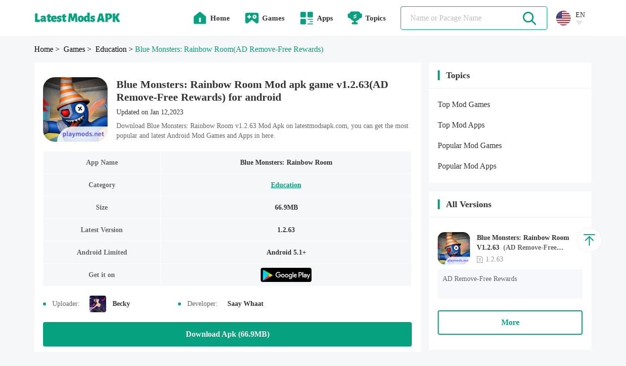

--- FILE ---
content_type: text/html;charset=UTF-8
request_url: https://www.latestmodsapk.com/game/education/blue-monsters-rainbow-room-mod
body_size: 12875
content:
























    




















<!DOCTYPE html>
<html lang="en" >
    <head>
        
        

<meta charset="utf-8">
<link rel="canonical" href="https://www.latestmodsapk.com/game/education/blue-monsters-rainbow-room-mod">

<link rel="alternate" hreflang="x-default" href="https://www.latestmodsapk.com/game/education/blue-monsters-rainbow-room-mod" />

    <link rel="alternate" hreflang="en" href="https://www.latestmodsapk.com/game/education/blue-monsters-rainbow-room-mod" />

    <link rel="alternate" hreflang="pt" href="https://pt.latestmodsapk.com/game/education/blue-monsters-rainbow-room-mod" />


<meta http-equiv="x-dns-prefetch-control" content="on">
<link rel="dns-prefetch" href="https://qn-resource.latestmodsapk.com">
<link rel="dns-prefetch" href="https://hm.baidu.com">
<link rel="dns-prefetch" href="https://www.googletagmanager.com/" >
<link rel="preconnect" href="https://www.googletagmanager.com">
<link rel="preconnect" href="https://qn-resource.latestmodsapk.com">
<link rel="preconnect" href="https://hm.baidu.com">
<link rel="shortcut icon" href="https://qn-resource.latestmodsapk.com/html/latestmodsapk_20221008/static/image/favicon.png">

<link rel="icon" href="https://qn-resource.latestmodsapk.com/html/latestmodsapk_20221008/static/image/cropped/cropped-iconic-32x32.png" sizes="32x32" />
<link rel="icon" href="https://qn-resource.latestmodsapk.com/html/latestmodsapk_20221008/static/image/cropped/cropped-iconic-192x192.png" sizes="192x192" />

<link rel="apple-touch-icon" href="https://qn-resource.latestmodsapk.com/html/latestmodsapk_20221008/static/image/cropped/cropped-iconic-180x180.png" />

<meta name="msapplication-TileImage" content="https://qn-resource.latestmodsapk.com/html/latestmodsapk_20221008/static/image/cropped/cropped-iconic-270x270.png" />
<meta id="viewport" name="viewport" content="width=device-width, initial-scale=1.0, maximum-scale=1.0, user-scalable=no">

        
        
            
                <title>Blue Monsters: Rainbow Room Mod apk game v1.2.63(AD Remove-Free Rewards) for android</title>
                <meta name="description"
                        content="Download Blue Monsters: Rainbow Room Mod apk game v1.2.63 free for Android, AD Remove-Free Rewards download, developer by Saay Whaat,size 66.9MB">
            
            
              

        
        


<link rel="stylesheet" href="https://qn-resource.latestmodsapk.com/html/latestmodsapk_20221008/static/css/common/common.css"/>
<script src="https://qn-resource.latestmodsapk.com/html/latestmodsapk_20221008/static/extend/jquery-3.6.0.min.js"></script>
<script src="https://qn-resource.latestmodsapk.com/html/latestmodsapk_20221008/static/js/common/resource_head.js"></script>
<script>
    
    function commonUserExhibition(thisDom,type){
        if(type=='onload'){
            commonDefault_onload(thisDom,"https://qn-resource.latestmodsapk.com/html/latestmodsapk_20221008/static/image/common/img-common-uesr-default-diagram.png")
        }else if(type=='onerror'){
            commonDefault_onerror(thisDom,"https://qn-resource.latestmodsapk.com/html/latestmodsapk_20221008/static/image/common/img-common-uesr-default-diagram.png")
        }
    }
    
    function commonResourceExhibition(thisDom,type){
        if(type=='onload'){
            commonDefault_onload(thisDom,"https://qn-resource.latestmodsapk.com/html/latestmodsapk_20221008/static/image/common/img-common-default-diagram.jpg")
        }else if(type=='onerror'){
            commonDefault_onerror(thisDom,"https://qn-resource.latestmodsapk.com/html/latestmodsapk_20221008/static/image/common/img-common-default-diagram.jpg")
        }
    }
    
    function commonScreenshotExhibition(thisDom,type){
        if(type=='onload'){
            commonDefault_onload(thisDom,"https://qn-resource.latestmodsapk.com/html/latestmodsapk_20221008/static/image/common/img-common-default-diagram.jpg")
        }else if(type=='onerror'){
            commonDefault_onerror(thisDom,"https://qn-resource.latestmodsapk.com/html/latestmodsapk_20221008/static/image/common/img-common-default-diagram.jpg")
        }
        try {
            if(detailScreenshot){
                detailScreenshot.update()
            }
        }catch (e) {
            console.log(e)
        }

    }
    
    function downloadOfficialApp(){
        window.location.href = ""
    }
</script>

        
        <link rel="stylesheet" href="https://qn-resource.latestmodsapk.com/html/latestmodsapk_20221008/static/css/exclusive/details/resource_details.css"/>
        <link rel="stylesheet" href="https://qn-resource.latestmodsapk.com/html/latestmodsapk_20221008/static/extend/swiper-6.8.4/swiper-bundle.min.css">
        <script src="https://qn-resource.latestmodsapk.com/html/latestmodsapk_20221008/static/extend/swiper-6.8.4/swiper-bundle.min.js"></script>
        
        <meta property="twitter:creator" content="ellisonleao">
        <meta property="twitter:card" content="summary_large_image">
        <meta property="twitter:title" content="Blue Monsters: Rainbow Room Education Apk 1.2.63 AD Remove-Free Rewards free for Android">
        <meta property="twitter:description" content="Download the latest version of Blue Monsters: Rainbow Room Education APK  AD Remove-Free Rewards - Mobile game for Android - com.blue.monsters.rainbow1 - Latest Version 2026 - Updated - Free - .">
        <meta property="twitter:image:src" content="https://qn-resource.latestmodsapk.com/prd/image/2ac8fc8e-b1e4-44d7-80a7-4229de2b53e1.png-160">
        
        <meta property="og:image" content="https://qn-resource.latestmodsapk.com/prd/image/2ac8fc8e-b1e4-44d7-80a7-4229de2b53e1.png-160">
        <meta property="og:site_name" content="https://www.latestmodsapk.com">
        <meta property="og:title" content="Blue Monsters: Rainbow Room Education Apk 1.2.63 AD Remove-Free Rewards free for Android">
        <meta property="og:type" content="website">
    </head>
    <body>
    
    




















    















<div class="framework-header">
    <div class="css-pc comment-header">
        <div class="comment-header-content">
            <div class="comment-header-area">
                <div class="comment-header-logo">
                    <a href="https://www.latestmodsapk.com/" class="pure">
                        
                        
                            <img alt="Latest mods apk | Best Mod Games and Apps For Android" src="https://qn-resource.latestmodsapk.com/html/latestmodsapk_20221008/static/image/pc-website-logo.png">
                        
                    </a>
                </div>

            </div>
            <div class="comment-header-area">
                <div class="comment-header-nav">
                    
                    <a href="https://www.latestmodsapk.com/" class="pure">
                        <div class="comment-header-nav-item ">
                            <img alt="home"
                                 src="https://qn-resource.latestmodsapk.com/html/latestmodsapk_20221008/static/image/nav/icon-common-nav-home.png"
                            >
                            <div class="title">
                                Home
                                <div class="sign"></div>
                            </div>
                        </div>
                    </a>
                    
                    <a href="https://www.latestmodsapk.com/game/all/latest" class="pure">
                        <div class="comment-header-nav-item ">
                            <img alt="Latest MOD Games"
                                 src="https://qn-resource.latestmodsapk.com/html/latestmodsapk_20221008/static/image/nav/icon-common-nav-games.png"
                            >
                            <div class="title">
                                Games
                                <div class="sign"></div>
                            </div>
                        </div>
                    </a>
                    
                    <a href="https://www.latestmodsapk.com/app/all/latest" class="pure">
                        <div class="comment-header-nav-item ">
                            <img alt="Latest MOD Apps"
                                 src="https://qn-resource.latestmodsapk.com/html/latestmodsapk_20221008/static/image/nav/icon-common-nav-apps.png"
                            >
                            <div class="title">
                                Apps
                                <div class="sign"></div>
                            </div>
                        </div>
                    </a>
                    
                    <div class="comment-header-nav-item "
                         onmouseenter="common_openHeaderNavMenu(this)"
                    >
                        <img alt="topics"
                             src="https://qn-resource.latestmodsapk.com/html/latestmodsapk_20221008/static/image/nav/icon-common-nav-topics.png"
                        >
                        <div class="title">
                            Topics
                            <div class="sign"></div>
                        </div>
                        <div class="comment-header-nav-panel" onmouseleave="common_closeHeaderNavMenu(this)">
                            <object>
                                <div class="comment-header-nav-panel-content">
                                    <a href="https://www.latestmodsapk.com/topics/top-mod-games" class="pure">
                                        <div class="comment-header-nav-panel-item">
                                            <div class="title">Top Mod Games</div>
                                        </div>
                                    </a>
                                    <a href="https://www.latestmodsapk.com/topics/top-mod-apps" class="pure">
                                        <div class="comment-header-nav-panel-item">
                                            <div class="title">Top Mod Apps</div>
                                        </div>
                                    </a>
                                    <a href="https://www.latestmodsapk.com/topics/popular-mod-games" class="pure">
                                        <div class="comment-header-nav-panel-item">
                                            <div class="title">Popular Mod Games</div>
                                        </div>
                                    </a>
                                    <a href="https://www.latestmodsapk.com/topics/popular-mod-apps" class="pure">
                                        <div class="comment-header-nav-panel-item">
                                            <div class="title">Popular Mod Apps</div>
                                        </div>
                                    </a>

                                </div>
                            </object>
                        </div>
                    </div>
                </div>
                <div class="comment-header-search">
                    <div class="comment-search">
                        <div class="comment-search-content">
                            <div class="comment-search-input">
                                <form class="operate-search-form"
                                      action="https://www.latestmodsapk.com/search/"
                                      method="post"
                                      data-hotWords=""
                                      data-keyword="">
                                    <input type="text"
                                           placeholder="Name or Pacage Name"
                                           onfocus="common_openHeaderSearchPanel(this)"
                                           onblur="common_closeHeaderSearchPanel(this)"
                                           oninput="commonSearch(this)"
                                    >
                                </form>
                            </div>
                            <div class="comment-search-icon">
                                <img alt="search"
                                     src="https://qn-resource.latestmodsapk.com/html/latestmodsapk_20221008/static/image/common/icon-common-search.png"
                                     onclick="commonSearchIcon(this)"
                                >
                            </div>
                        </div>
                    </div>
                </div>
                <div class="common-language">
                    <div class="common-language-content" onmouseenter="common_openHeaderLanguageMenu(this)">
                        <img alt="en"
                             src="https://qn-station.playmods.net/dev/image/b2afda8c-2e82-d21f-84ec-d1bb14414822.png"
                        >
                        <div class="common-language-content-operation">
                            <div class="type">EN</div>
                            <img alt="language pull down"
                                 src="https://qn-resource.latestmodsapk.com/html/latestmodsapk_20221008/static/image/language/icon-common-language-pull-down.png"
                            >
                        </div>
                    </div>
                    <div class="common-language-panel" onmouseleave="common_closeHeaderLanguageMenu(this)">
                        <div class="common-language-panel-content">
                            
                                <a href="https://www.latestmodsapk.com/game/education/blue-monsters-rainbow-room-mod" class="pure">
                                    <div class="common-language-panel-item active">
                                        <img alt="en"
                                             class="icon"
                                             src="https://qn-resource.latestmodsapk.com/dev/image/b2afda8c-2e82-d21f-84ec-d1bb14414822.png"
                                        >
                                        <div class="type">English</div>
                                        
                                            <img alt="check"
                                                 class="check"
                                                 src="https://qn-resource.latestmodsapk.com/html/latestmodsapk_20221008/static/image/common/icon-common-check.png"
                                            >
                                        
                                    </div>
                                </a>
                            
                                <a href="https://pt.latestmodsapk.com/game/education/blue-monsters-rainbow-room-mod" class="pure">
                                    <div class="common-language-panel-item active">
                                        <img alt="pt"
                                             class="icon"
                                             src="https://qn-resource.latestmodsapk.com/dev/image/a66c5192-59a6-4084-9e62-fe096b63ed17.png"
                                        >
                                        <div class="type">Português</div>
                                        
                                    </div>
                                </a>
                            
                        </div>
                    </div>
                </div>
                <div class="comment-header-search-panel">
                    <div class="comment-header-search-panel-content">
                        
                            <a href="https://www.latestmodsapk.com/search/Stumble Guys" class="pure">
                                <div class="comment-header-search-panel-item">
                                    <div class="title font-common-line-1">Stumble Guys</div>
                                </div>
                            </a>
                        
                            <a href="https://www.latestmodsapk.com/search/GTA" class="pure">
                                <div class="comment-header-search-panel-item">
                                    <div class="title font-common-line-1">GTA</div>
                                </div>
                            </a>
                        
                            <a href="https://www.latestmodsapk.com/search/Minecraft" class="pure">
                                <div class="comment-header-search-panel-item">
                                    <div class="title font-common-line-1">Minecraft</div>
                                </div>
                            </a>
                        
                            <a href="https://www.latestmodsapk.com/search/PUBG" class="pure">
                                <div class="comment-header-search-panel-item">
                                    <div class="title font-common-line-1">PUBG</div>
                                </div>
                            </a>
                        
                            <a href="https://www.latestmodsapk.com/search/GTA San Andreas" class="pure">
                                <div class="comment-header-search-panel-item">
                                    <div class="title font-common-line-1">GTA San Andreas</div>
                                </div>
                            </a>
                        
                            <a href="https://www.latestmodsapk.com/search/Poppy Playtime" class="pure">
                                <div class="comment-header-search-panel-item">
                                    <div class="title font-common-line-1">Poppy Playtime</div>
                                </div>
                            </a>
                        
                            <a href="https://www.latestmodsapk.com/search/Gacha" class="pure">
                                <div class="comment-header-search-panel-item">
                                    <div class="title font-common-line-1">Gacha</div>
                                </div>
                            </a>
                        
                            <a href="https://www.latestmodsapk.com/search/sakura school simulator" class="pure">
                                <div class="comment-header-search-panel-item">
                                    <div class="title font-common-line-1">sakura school simulator</div>
                                </div>
                            </a>
                        
                            <a href="https://www.latestmodsapk.com/search/Toca Life" class="pure">
                                <div class="comment-header-search-panel-item">
                                    <div class="title font-common-line-1">Toca Life</div>
                                </div>
                            </a>
                        
                            <a href="https://www.latestmodsapk.com/search/Poppy" class="pure">
                                <div class="comment-header-search-panel-item">
                                    <div class="title font-common-line-1">Poppy</div>
                                </div>
                            </a>
                        
                    </div>
                </div>
            </div>
        </div>
    </div>
    <div class="css-wap comment-header">
        <div class="comment-header-content">
            <div class="comment-header-area">
                <div class="comment-header-menu">
                    <img alt="menu"
                         src="https://qn-resource.latestmodsapk.com/html/latestmodsapk_20221008/static/image/common/icon-common-menu.png"
                         onclick="common_openHeaderMenuPanel()"
                    >
                </div>
                <div class="comment-header-logo">
                    <a href="https://www.latestmodsapk.com/" class="pure">
                        
                        
                            <img alt="Latest mods apk | Best Mod Games and Apps For Android" src="https://qn-resource.latestmodsapk.com/html/latestmodsapk_20221008/static/image/wap-website-logo.png">
                        
                    </a>
                </div>
                <div class="comment-header-search">
                    <div class="comment-search">
                        <div class="comment-search-content">
                            <div class="comment-search-input">
                                <form class="operate-search-form"
                                      action="https://www.latestmodsapk.com/search/"
                                      method="post"
                                      data-hotWords=""
                                      data-keyword="">
                                    <input type="text"
                                           placeholder="Name or Pacage Name"
                                           onfocus="common_openHeaderSearchPanel(this)"
                                           onblur="common_closeHeaderSearchPanel(this)"
                                           oninput="commonSearch(this)"
                                    >
                                </form>
                            </div>
                            <div class="comment-search-icon">
                                <img alt="search"
                                     src="https://qn-resource.latestmodsapk.com/html/latestmodsapk_20221008/static/image/common/icon-common-search.png"
                                     onclick="commonSearchIcon(this)"
                                >
                            </div>
                        </div>
                    </div>
                </div>
            </div>
        </div>
        <div class="comment-header-search-panel">
            <div class="comment-header-search-panel-content">
                
                    <a href="https://www.latestmodsapk.com/search/Stumble Guys" class="pure">
                        <div class="comment-header-search-panel-item">
                            <div class="title font-common-line-1">Stumble Guys</div>
                        </div>
                    </a>
                
                    <a href="https://www.latestmodsapk.com/search/GTA" class="pure">
                        <div class="comment-header-search-panel-item">
                            <div class="title font-common-line-1">GTA</div>
                        </div>
                    </a>
                
                    <a href="https://www.latestmodsapk.com/search/Minecraft" class="pure">
                        <div class="comment-header-search-panel-item">
                            <div class="title font-common-line-1">Minecraft</div>
                        </div>
                    </a>
                
                    <a href="https://www.latestmodsapk.com/search/PUBG" class="pure">
                        <div class="comment-header-search-panel-item">
                            <div class="title font-common-line-1">PUBG</div>
                        </div>
                    </a>
                
                    <a href="https://www.latestmodsapk.com/search/GTA San Andreas" class="pure">
                        <div class="comment-header-search-panel-item">
                            <div class="title font-common-line-1">GTA San Andreas</div>
                        </div>
                    </a>
                
                    <a href="https://www.latestmodsapk.com/search/Poppy Playtime" class="pure">
                        <div class="comment-header-search-panel-item">
                            <div class="title font-common-line-1">Poppy Playtime</div>
                        </div>
                    </a>
                
                    <a href="https://www.latestmodsapk.com/search/Gacha" class="pure">
                        <div class="comment-header-search-panel-item">
                            <div class="title font-common-line-1">Gacha</div>
                        </div>
                    </a>
                
                    <a href="https://www.latestmodsapk.com/search/sakura school simulator" class="pure">
                        <div class="comment-header-search-panel-item">
                            <div class="title font-common-line-1">sakura school simulator</div>
                        </div>
                    </a>
                
                    <a href="https://www.latestmodsapk.com/search/Toca Life" class="pure">
                        <div class="comment-header-search-panel-item">
                            <div class="title font-common-line-1">Toca Life</div>
                        </div>
                    </a>
                
                    <a href="https://www.latestmodsapk.com/search/Poppy" class="pure">
                        <div class="comment-header-search-panel-item">
                            <div class="title font-common-line-1">Poppy</div>
                        </div>
                    </a>
                
            </div>
        </div>
        <div class="comment-header-menu-panel" onclick="common_closeHeaderMenuPanel()">
            <div class="comment-header-menu-panel-content" onclick="comment_headerMenuPanelList()">
                <div class="comment-header-menu-panel-head">
                    <img alt="close"
                         src="https://qn-resource.latestmodsapk.com/html/latestmodsapk_20221008/static/image/common/icon-common-menu-close.png"
                         onclick="common_closeHeaderMenuPanel()"
                    >
                </div>
                <div class="comment-header-menu-panel-list">
                    <a href="https://www.latestmodsapk.com/" class="pure">
                        <div class="comment-header-menu-panel-itme ">
                            <div class="menu-itme-icon">
                                <img alt="home"
                                     src="https://qn-resource.latestmodsapk.com/html/latestmodsapk_20221008/static/image/nav/icon-common-nav-home.png"
                                >
                            </div>
                            <div class="menu-itme-title">Home</div>
                        </div>
                    </a>
                    <a href="https://www.latestmodsapk.com/game/all/latest" class="pure">
                        <div class="comment-header-menu-panel-itme ">
                            <div class="menu-itme-icon">
                                <img alt="Latest MOD Games"
                                     src="https://qn-resource.latestmodsapk.com/html/latestmodsapk_20221008/static/image/nav/icon-common-nav-games.png"
                                >
                            </div>
                            <div class="menu-itme-title">Games</div>
                        </div>
                    </a>
                    <a href="https://www.latestmodsapk.com/app/all/latest" class="pure">
                        <div class="comment-header-menu-panel-itme ">
                            <div class="menu-itme-icon">
                                <img alt="Latest MOD Apps"
                                     src="https://qn-resource.latestmodsapk.com/html/latestmodsapk_20221008/static/image/nav/icon-common-nav-apps.png"
                                >
                            </div>
                            <div class="menu-itme-title">Apps</div>
                        </div>
                    </a>
                    <div class="comment-header-menu-panel-itme ">
                        <div class="menu-itme-icon">
                            <img alt="Topics"
                                 src="https://qn-resource.latestmodsapk.com/html/latestmodsapk_20221008/static/image/nav/icon-common-nav-topics.png"
                            >
                        </div>
                        <div class="menu-itme-title">Topics</div>
                    </div>
                    <a href="https://www.latestmodsapk.com/topics/top-mod-games" class="pure">
                        <div class="comment-header-menu-panel-itme affiliate">
                            <div class="menu-itme-title">Top Mod Games</div>
                        </div>
                    </a>
                    <a href="https://www.latestmodsapk.com/topics/top-mod-apps" class="pure">
                        <div class="comment-header-menu-panel-itme affiliate">
                            <div class="menu-itme-title">Top Mod Apps</div>
                        </div>
                    </a>
                    <a href="https://www.latestmodsapk.com/topics/popular-mod-games" class="pure">
                        <div class="comment-header-menu-panel-itme affiliate">
                            <div class="menu-itme-title">Popular Mod Games</div>
                        </div>
                    </a>
                    <a href="https://www.latestmodsapk.com/topics/popular-mod-apps" class="pure">
                        <div class="comment-header-menu-panel-itme affiliate">
                            <div class="menu-itme-title">Popular Mod Apps</div>
                        </div>
                    </a>

                    <!-- 多语言 -->
                    <div class="comment-header-menu-panel-itme">
                        <div class="menu-itme-icon">
                            <img alt="languages"
                                 src="https://qn-resource.latestmodsapk.com/html/latestmodsapk_20221008/static/image/nav/icon-common-nav-languages.png"
                            >
                        </div>
                        <div class="menu-itme-title">Languages</div>
                    </div>
                    
                        <a href="https://www.latestmodsapk.com/game/education/blue-monsters-rainbow-room-mod" class="pure">
                            <div class="comment-header-menu-panel-itme affiliate language active">
                                <div class="menu-itme-title">English</div>
                                <img alt="check"
                                     class="check"
                                     src="https://qn-resource.latestmodsapk.com/html/latestmodsapk_20221008/static/image/common/icon-common-check.png"
                                >
                            </div>
                        </a>
                    
                        <a href="https://pt.latestmodsapk.com/game/education/blue-monsters-rainbow-room-mod" class="pure">
                            <div class="comment-header-menu-panel-itme affiliate language ">
                                <div class="menu-itme-title">Português</div>
                                <img alt="check"
                                     class="check"
                                     src="https://qn-resource.latestmodsapk.com/html/latestmodsapk_20221008/static/image/common/icon-common-check.png"
                                >
                            </div>
                        </a>
                    
                </div>
            </div>
        </div>
    </div>
</div>
<div class="css-wap framework-header-placeholder"></div>
<script>
    
    function common_openHeaderNavMenu(thisDom){
        $(thisDom).find(".comment-header-nav-panel").show()
        common_closeHeaderLanguageMenu() // 关闭多语言菜单
        //$(thisDom).parents(".comment-header-nav-item").find(".comment-header-nav-panel").slideDown()
    }
    
    function common_closeHeaderNavMenu(thisDom){
        $(thisDom).hide()
    }
    
    function common_openHeaderLanguageMenu(thisDom){
        $(".common-language-panel").show()
        $(".comment-header-nav-panel").hide()  // 关闭所有头部导航栏子菜单
    }
    
    function common_closeHeaderLanguageMenu(thisDom){
        $(".common-language-panel").hide()
    }

    
    function common_openHeaderSearchPanel(thisDom){
        $(".comment-header-search-panel").show()
    }
    
    function common_closeHeaderSearchPanel(thisDom){
        setTimeout(function () {
            $(".comment-header-search-panel").hide()
        },200)
    }
</script>
    
    <div class="framework-hierarchy">
        <div class="common-hierarchy">
            <div class="common-hierarchy-content">
                <a href="https://www.latestmodsapk.com/" class="pure">
                    <div class="common-hierarchy-item">Home</div>
                </a>
                <a href="https://www.latestmodsapk.com/game/all/latest" class="pure">
                    <div class="common-hierarchy-item">
                        &nbsp;>&nbsp;
                        
                            Games
                        
                        
                    </div>
                </a>
                <a href="https://www.latestmodsapk.com/game/education/latest" class="pure">
                    <div class="common-hierarchy-item">
                        &nbsp;>&nbsp;
                        Education
                    </div>
                </a>
                <div class="common-hierarchy-item">&nbsp;>&nbsp;</div>
                <div class="common-hierarchy-item font-common-line-1 active">
                    Blue Monsters: Rainbow Room<span>(AD Remove-Free Rewards)</span>
                </div>
            </div>
        </div>
    </div>
    
    <div class="framework-container exclusive-resourceDetails">
        
        <div class="framework-area-importance">
            <div class="comment-modules">
                <div class="resource-details">
                    <div class="resource-details-content">
                        
                        <div class="resource-details-name">
                            <div class="resource-details-name-icon">
                                <img alt="Blue Monsters: Rainbow Room_latestmodsapk.com"
                                     src="https://qn-resource.latestmodsapk.com/html/latestmodsapk_20221008/static/image/common/img-common-default-diagram.jpg"
                                     data-src="https://qn-resource.latestmodsapk.com/prd/image/2ac8fc8e-b1e4-44d7-80a7-4229de2b53e1.png-160"
                                     onload="commonResourceExhibition(this,'onload')"
                                     onerror="commonResourceExhibition(this,'onerror')">
                            </div>
                            <div class="resource-details-name-describe">
                                <div class="resource-details-name-title">
                                    <h1 class="pure-inherit">
                                        Blue Monsters: Rainbow Room
                                        
                                        
                                            
                                                Mod apk game
                                            
                                            
                                        
                                        v1.2.63(AD Remove-Free Rewards)
                                        for android
                                    </h1>
                                </div>
                                <div class="resource-details-name-updated">
                                    Updated on Jan 12,2023
                                </div>
                                <div class="css-pc resource-details-name-overview">
                                    Download  Blue Monsters: Rainbow Room v1.2.63 Mod Apk on  latestmodsapk.com, you can get the most popular and latest Android Mod Games and Apps in here.
                                </div>
                            </div>
                        </div>
                        <div class="resource-details-inventory">
                            <div class="resource-details-inventory-content">
                                
                                <div class="resource-details-inventory-list">
                                    <div class="resource-details-inventory-list-programa">
                                        <div class="content font-common-line-1">
                                            App Name
                                        </div>
                                    </div>
                                    <div class="resource-details-inventory-list-content">
                                        <div class="content font-common-line-1">
                                            Blue Monsters: Rainbow Room
                                        </div>
                                    </div>
                                </div>
                                
                                <div class="resource-details-inventory-list">
                                    <div class="resource-details-inventory-list-programa">
                                        <div class="content font-common-line-1">
                                            Category
                                        </div>
                                    </div>
                                    <div class="resource-details-inventory-list-content">
                                        <div class="content font-common-line-1">
                                            <a href="https://www.latestmodsapk.com/game/education/latest" class="category-name pure">Education</a>
                                        </div>
                                    </div>
                                </div>
                                
                                <div class="resource-details-inventory-list">
                                    <div class="resource-details-inventory-list-programa">
                                        <div class="content font-common-line-1">
                                            Size
                                        </div>
                                    </div>
                                    <div class="resource-details-inventory-list-content">
                                        <div class="content font-common-line-1">
                                            66.9MB
                                        </div>
                                    </div>
                                </div>
                                
                                <div class="resource-details-inventory-list">
                                    <div class="resource-details-inventory-list-programa">
                                        <div class="content font-common-line-1">
                                            Latest Version
                                        </div>
                                    </div>
                                    <div class="resource-details-inventory-list-content">
                                        <div class="content font-common-line-1">
                                            1.2.63
                                        </div>
                                    </div>
                                </div>
                                
                                <div class="resource-details-inventory-list">
                                    <div class="resource-details-inventory-list-programa">
                                        <div class="content font-common-line-1">
                                            Android Limited
                                        </div>
                                    </div>
                                    <div class="resource-details-inventory-list-content">
                                        <div class="content font-common-line-1">
                                            Android 5.1+
                                        </div>
                                    </div>
                                </div>
                                
                                
                                    <div class="resource-details-inventory-list">
                                        <div class="resource-details-inventory-list-programa">
                                            <div class="content font-common-line-1">
                                                    Get it on
                                            </div>
                                        </div>
                                        <div class="resource-details-inventory-list-content">
                                            <div class="content font-common-line-1">
                                                
                                                    <img alt="versions"
                                                         class="googlePlayUrl"
                                                         src="https://qn-resource.latestmodsapk.com/html/latestmodsapk_20221008/static/image/common/icon-common-googlePlayUrl.png"
                                                         onclick="common_openGooglePlayUrl('https://play.google.com/store/apps/details?id=com.blue.monsters.rainbow')"
                                                    >
                                                
                                            </div>
                                        </div>
                                    </div>
                                
                            </div>
                        </div>
                        <div class="resource-details-replenish">
                            <div class="resource-details-item">
                                <div class="resource-details-item-content">
                                    <div class="sign"></div>
                                    <div class="title">Uploader:</div>
                                    <div class="icon">
                                        <img alt="Uploader"
                                             src="https://resource.latestmodsapk.com/dev/user/d89732788c2042dd50ea6a67a6328e2b.jpeg"
                                        >
                                    </div>
                                    <div class="css-pc name">Becky</div>
                                </div>
                            </div>
                            <div class="resource-details-item">
                                <div class="resource-details-item-content">
                                    <div class="sign"></div>
                                    <div class="title">Developer:</div>
                                    <div class="name">Saay Whaat</div>
                                </div>
                            </div>
                        </div>
                        
                        <div class="resource-details-download-btn">
                            <a href="https://www.latestmodsapk.com/game/education/com.blue.monsters.rainbow-v1-2-63-ad-remove-free-rewards/download" class="pure">
                                <div class="resource-details-download-btn-content font-common-line-1">
                                    
                                        Download Apk (66.9MB)
                                    
                                    
                                </div>
                            </a>
                        </div>
                        
                        
                        
                            
                        
                        
                        
                        <div class="resource-details-article">
                            <div class="resource-details-article-content">
                                <div class="resource-details-title">
                                    <div class="resource-details-title-content">
                                        Explore this article
                                    </div>
                                </div>
                                <div class="resource-details-article-explain">
                                    Download  Blue Monsters: Rainbow Room Mod APK  latestmodsapk.com Mobile Version. It is completely free!
                                </div>
                                <div class="resource-details-article-inventory">
                                    
                                    
                                        <div class="resource-details-article-inventory-list" onclick="resourceDetailsArticleInventory('anchor-details-modinfo')">
                                                1.<div class="target font-common-line-1">Mod Info</div>
                                            <img alt="article top"
                                                 class="article-top"
                                                 src="https://qn-resource.latestmodsapk.com/html/latestmodsapk_20221008/static/image/common/icon-common-article-top.png"
                                            >
                                        </div>
                                        
                                    
                                    <div class="resource-details-article-inventory-list" onclick="resourceDetailsArticleInventory('anchor-details-description')">
                                        2.<div class="target font-common-line-1">Descripton</div>
                                        <img alt="article top"
                                             class="article-top"
                                             src="https://qn-resource.latestmodsapk.com/html/latestmodsapk_20221008/static/image/common/icon-common-article-top.png"
                                        >
                                    </div>
                                    
                                    <div class="resource-details-article-inventory-list" onclick="resourceDetailsArticleInventory('anchor-details-updateLog')">
                                        3.<div class="target font-common-line-1">What's New</div>
                                        <img alt="article top"
                                             class="article-top"
                                             src="https://qn-resource.latestmodsapk.com/html/latestmodsapk_20221008/static/image/common/icon-common-article-top.png"
                                        >
                                    </div>
                                    
                                    
                                    
                                        <div class="resource-details-article-inventory-list" onclick="resourceDetailsArticleInventory('anchor-details-otherVersions')">
                                                4.<div class="target font-common-line-1">Download Links</div>
                                            <img alt="article top"
                                                 class="article-top"
                                                 src="https://qn-resource.latestmodsapk.com/html/latestmodsapk_20221008/static/image/common/icon-common-article-top.png"
                                            >
                                        </div>
                                        
                                    
                                    <div class="resource-details-article-inventory-list" onclick="resourceDetailsArticleInventory('anchor-details-comment')">
                                        5.<div class="target font-common-line-1">User's Reply</div>
                                        <img alt="article top"
                                             class="article-top"
                                             src="https://qn-resource.latestmodsapk.com/html/latestmodsapk_20221008/static/image/common/icon-common-article-top.png"
                                        >
                                    </div>
                                </div>
                            </div>
                        </div>
                        
                        
                            <div class="resource-details-modinfo" id="anchor-details-modinfo">
                                <div class="resource-details-modinfo-content">
                                    <div class="resource-details-title">
                                        <div class="resource-details-title-content">
                                                Mod Info
                                        </div>
                                    </div>
                                    <div class="resource-details-modinfo-content-particulars">
                                        <pre class="common-pre">AD Remove-Free Rewards</pre>
                                    </div>
                                </div>
                            </div>
                        
                        
                        <div class="resource-details-description operate-container" id="anchor-details-description">
                            <div class="resource-details-description-content">
                                <div class="resource-details-title">
                                    <div class="resource-details-title-content">
                                        The Description Of Blue Monsters: Rainbow Room Mod Apk
                                    </div>
                                </div>
                                <div class="resource-details-description-content-particulars">
                                    <div class="operate-container-fold"><p><a href="https://www.latestmodsapk.com/game/education/blue-monsters-rainbow-room-mod" target="_blank" _href="https://www.latestmodsapk.com/game/education/blue-monsters-rainbow-room-mod"><span style="text-decoration: underline;"><strong>Blue Monsters: Rainbow Room&nbsp;MOD APK</strong></span></a><span style="text-decoration: underline;"><strong>​ </strong></span>has a very weird screen style design. There are many maps available here. You will start an intense and exciting adventure puzzle-solving game here. At the same time, there are many new tasks waiting for you to obtain, which can increase your combat effectiveness. There is a lot of improvement, and as a novice, all you need is to hone your skills.</p><h2 id="b222e7a7-ad43-4c9f-a2c2-6ec7f5907ccb">Game Introduction</h2><p>Blue Monsters: Rainbow Room is a game that can bring players more rainbow adventures, where players can start a new mode with friends, bringing you more excitement and fun It will also be very rich, and each player can also experience more different elements here, and it will be quite powerful to play, allowing you to have more choices here.</p><h2 id="c35ddc98-add1-47c1-86da-681705959cd8">Game Features</h2><p>1. Scary graphics environment, interesting gameplay and unknown secrets are everywhere, use your thinking to solve puzzles;</p><p>2. All kinds of threats will hinder your progress, so you should choose carefully to find the right clues;</p><p>3. You should develop your brain to solve puzzles at any time, you will encounter many dangers, be careful at all times.</p><h2 id="26dffa1d-21bc-4fc0-ae55-8b2932bd2c93">Game Highlights</h2><p>1. When you enter the adventure here, you will have a lot of happy games.</p><p>2. After entering here, operate well and complete the tasks of various gameplays.</p><p>3. There are also quite a few exciting moments throughout the game, so that everyone can immerse themselves in it.</p><h2 id="fbf63ddb-ea72-4327-82f2-684632df832a">Game Experience</h2><p>1. The most important thing is that many props here can also be unlocked;</p><p>2. In order to escape smoothly in the scary scene, it is necessary to complete the unlocking patiently;</p><p>3. At the same time, there is a blue monster that will hunt you down, and you need to avoid its attack flexibly.</p><h2 id="a5d9f0a5-d460-436f-a4c1-e23054fca696">Game Reviews</h2><p>1. All kinds of wonderful links can be realized here, and each time is different.</p><p>2. The brand new horror game can create a very horrifying and shocking effect for players.</p><p>3. You need to look for clues in different places, which is also very important.</p><p><br></p></div>
                                </div>
                                <div class="resource-details-more operate-container-more">
                                    <div class="resource-details-more-content" onclick="gameIntroduceInfoMore(this)">
                                        <div class="txt">Show More</div>
                                        <img alt="pull"
                                             src="https://qn-resource.latestmodsapk.com/html/latestmodsapk_20221008/static/image/common/icon-common-resource-details-pull-down.png"
                                        >
                                    </div>
                                </div>
                            </div>
                        </div>
                        
                        
                            <div class="resource-details-screenshot">
                                <div class="resource-details-screenshot-content">
                                    <div class="swiper">
                                        <div class="swiper-wrapper">
                                            
                                                <div class="swiper-slide">
                                                    <div class="resource-details-screenshot-item">
                                                        <img alt="Blue Monsters: Rainbow Room screenshot image 1_latestmodsapk.com"
                                                             src="https://qn-resource.latestmodsapk.com/html/latestmodsapk_20221008/static/image/common/img-common-default-diagram.jpg"
                                                             data-src="https://qn-resource.latestmodsapk.com/prd/image/6578eba0-1da0-4294-899a-e9511bc1e0c9.png-subjectDetail"
                                                             onclick="common_operatePreviewPicture(this,true)"
                                                             onload="commonScreenshotExhibition(this,'onload')"
                                                             onerror="commonScreenshotExhibition(this,'onerror')">
                                                    </div>
                                                </div>
                                            
                                                <div class="swiper-slide">
                                                    <div class="resource-details-screenshot-item">
                                                        <img alt="Blue Monsters: Rainbow Room screenshot image 2_latestmodsapk.com"
                                                             src="https://qn-resource.latestmodsapk.com/html/latestmodsapk_20221008/static/image/common/img-common-default-diagram.jpg"
                                                             data-src="https://qn-resource.latestmodsapk.com/prd/image/31da788e-df64-4a87-bbda-cdb685da3b7c.png-subjectDetail"
                                                             onclick="common_operatePreviewPicture(this,true)"
                                                             onload="commonScreenshotExhibition(this,'onload')"
                                                             onerror="commonScreenshotExhibition(this,'onerror')">
                                                    </div>
                                                </div>
                                            
                                                <div class="swiper-slide">
                                                    <div class="resource-details-screenshot-item">
                                                        <img alt="Blue Monsters: Rainbow Room screenshot image 3_latestmodsapk.com"
                                                             src="https://qn-resource.latestmodsapk.com/html/latestmodsapk_20221008/static/image/common/img-common-default-diagram.jpg"
                                                             data-src="https://qn-resource.latestmodsapk.com/prd/image/2a5f807c-cf53-43ba-8d00-46e0e5b51fa7.png-subjectDetail"
                                                             onclick="common_operatePreviewPicture(this,true)"
                                                             onload="commonScreenshotExhibition(this,'onload')"
                                                             onerror="commonScreenshotExhibition(this,'onerror')">
                                                    </div>
                                                </div>
                                            
                                                <div class="swiper-slide">
                                                    <div class="resource-details-screenshot-item">
                                                        <img alt="Blue Monsters: Rainbow Room screenshot image 4_latestmodsapk.com"
                                                             src="https://qn-resource.latestmodsapk.com/html/latestmodsapk_20221008/static/image/common/img-common-default-diagram.jpg"
                                                             data-src="https://qn-resource.latestmodsapk.com/prd/image/2cf35c2b-abd6-4aa6-82af-bb129faa2ca6.png-subjectDetail"
                                                             onclick="common_operatePreviewPicture(this,true)"
                                                             onload="commonScreenshotExhibition(this,'onload')"
                                                             onerror="commonScreenshotExhibition(this,'onerror')">
                                                    </div>
                                                </div>
                                            
                                                <div class="swiper-slide">
                                                    <div class="resource-details-screenshot-item">
                                                        <img alt="Blue Monsters: Rainbow Room screenshot image 5_latestmodsapk.com"
                                                             src="https://qn-resource.latestmodsapk.com/html/latestmodsapk_20221008/static/image/common/img-common-default-diagram.jpg"
                                                             data-src="https://qn-resource.latestmodsapk.com/prd/image/77615fc9-5260-40a6-aadc-d3a71f27c374.png-subjectDetail"
                                                             onclick="common_operatePreviewPicture(this,true)"
                                                             onload="commonScreenshotExhibition(this,'onload')"
                                                             onerror="commonScreenshotExhibition(this,'onerror')">
                                                    </div>
                                                </div>
                                            
                                        </div>
                                        <!--分页器。如果放置在swiper外面，需要自定义样式。-->
                                        <div class="swiper-pagination"></div>
                                    </div>
                                </div>
                            </div>
                        

                        
                        <div class="resource-details-description" id="anchor-details-updateLog">
                            <div class="resource-details-description-content">
                                <div class="resource-details-title">
                                    <div class="resource-details-title-content">
                                        Blue Monsters: Rainbow Room Mod Apk v1.2.63 Update
                                    </div>
                                </div>
                                <div class="resource-details-description-content-particulars">
                                    <div></div>
                                </div>
                            </div>
                        </div>
                        
                        
                            <div class="resource-details-otherVersions" id="anchor-details-otherVersions">
                                <div class="resource-details-otherVersions-content">
                                    <div class="resource-details-title">
                                        <div class="resource-details-title-content">
                                                Download Links
                                        </div>
                                    </div>
                                    
                                        <a href="https://www.latestmodsapk.com/game/education/blue-monsters-rainbow-room-mod/com.blue.monsters.rainbow-v1-2-63-ad-remove-free-rewards" class="pure">
                                            <div class="resource-details-otherVersions-item font-common-line-1">
                                                Blue Monsters: Rainbow Room<span>(AD Remove-Free Rewards)</span> Mod 1.2.63(66.9MB)
                                            </div>
                                        </a>
                                    
                                    
                                        <div class="resource-details-otherVersions-item font-common-line-1" onclick="common_openGooglePlayUrl('https://play.google.com/store/apps/details?id=com.blue.monsters.rainbow')">
                                                Google Play Link
                                        </div>
                                    
                                    
                                    
                                    <a href="https://www.latestmodsapk.com/game/education/blue-monsters-rainbow-room-mod/all-version" class="pure">
                                        <div class="resource-details-otherVersions-item font-common-line-1">
                                                All Versions
                                        </div>
                                    </a>

                                </div>
                            </div>
                        

                        
                        <div class="resource-details-download-btn">
                            <a href="https://www.latestmodsapk.com/game/education/com.blue.monsters.rainbow-v1-2-63-ad-remove-free-rewards/download" class="pure">
                                <div class="resource-details-download-btn-content font-common-line-1">
                                    Download Apk (66.9MB)
                                </div>
                            </a>
                        </div>
                        
                        <div class="resource-details-share">
                            <div class="common-interior-share">
                                <div class="common-interior-share-content">
                                    <div class="common-interior-share-title">
                                        If you like this, Please share it with your friends~
                                    </div>
                                    <div class="common-interior-share-list">
                                        <div class="common-interior-share-item" onclick="dofristshare('Facebook')">
                                            <img alt="versions"
                                                 src="https://qn-resource.latestmodsapk.com/html/latestmodsapk_20221008/static/image/share/Facebook.png"
                                            >
                                        </div>
                                        <div class="common-interior-share-item" onclick="dofristshare('Twitter')">
                                            <img alt="versions"
                                                 src="https://qn-resource.latestmodsapk.com/html/latestmodsapk_20221008/static/image/share/Twitter.png"
                                            >
                                        </div>
                                        <div class="common-interior-share-item" onclick="dofristshare('reddit')">
                                            <img alt="versions"
                                                 src="https://qn-resource.latestmodsapk.com/html/latestmodsapk_20221008/static/image/share/reddit.png"
                                            >
                                        </div>
                                        <div class="common-interior-share-item" onclick="dofristshare('G-Mail')">
                                            <img alt="versions"
                                                 src="https://qn-resource.latestmodsapk.com/html/latestmodsapk_20221008/static/image/share/G-Mail.png"
                                            >
                                        </div>
                                        <div class="common-interior-share-item" onclick="dofristshare('tumblr')">
                                            <img alt="versions"
                                                 src="https://qn-resource.latestmodsapk.com/html/latestmodsapk_20221008/static/image/share/tumblr.png"
                                            >
                                        </div>
                                    </div>
                                </div>
                            </div>
                        </div>

                    </div>
                </div>
            </div>
            
            <div class="comment-modules">
                
                    
                        





<div class="common-area-title">
    <div class="common-area-title-content">
        <div class="common-area-title-sign"></div>
        <div class="common-area-title-name">
            Top Mod Games
        </div>
    </div>
</div>

<div class="common-resource-exhibition style-area">
    <div class="common-resource-exhibition-content">
        
            <a href="https://www.latestmodsapk.com/game/casual/stumble-guys-mod-menu" class="pure">
                <div class="common-resource-exhibition-item">
                    <div class="common-resource-exhibition-faceplate">
                        <div class="icon">
                            <img alt="Stumble Guys_latestmodsapk.com"
                                 src="https://qn-resource.latestmodsapk.com/html/latestmodsapk_20221008/static/image/common/img-common-default-diagram.jpg"
                                 data-src="https://qn-resource.latestmodsapk.com/prd/269/20241024/33e6936f-1764-4834-8805-975c3f3ce481.png-160"
                                 onload="commonResourceExhibition(this,'onload')"
                                 onerror="commonResourceExhibition(this,'onerror')">
                        </div>
                        <div class="rests">
                            <div class="name">Stumble Guys</div>
                            <div class="versions">
                                <img alt="versions"
                                     src="https://qn-resource.latestmodsapk.com/html/latestmodsapk_20221008/static/image/common/icon-common-resource-versions.png"
                                >
                                <div class="stage">0.93.5</div>
                            </div>
                        </div>
                    </div>
                    <div class="common-resource-exhibition-expound">
                        <div class="content rich-text-specification"><pre class='common-pre'>MENU MOD
1.Unlock Skins
2.Unlock Emotes
3.Unlock Variants
4.Unlock Animations
5.Unlock Footsteps
6.Level
7.Camera
8.No ADS
NOTE：Some functions may not work</pre></div>
                    </div>
                </div>
            </a>
        
            <a href="https://www.latestmodsapk.com/game/education/lola-s-fruity-sudoku-mod" class="pure">
                <div class="common-resource-exhibition-item">
                    <div class="common-resource-exhibition-faceplate">
                        <div class="icon">
                            <img alt="Lola's Fruity Sudoku_latestmodsapk.com"
                                 src="https://qn-resource.latestmodsapk.com/html/latestmodsapk_20221008/static/image/common/img-common-default-diagram.jpg"
                                 data-src="https://qn-resource.latestmodsapk.com/prd/image/5abca5fa-c5aa-4447-9a29-5743df708bcb.jpg-160"
                                 onload="commonResourceExhibition(this,'onload')"
                                 onerror="commonResourceExhibition(this,'onerror')">
                        </div>
                        <div class="rests">
                            <div class="name">Lola's Fruity Sudoku</div>
                            <div class="versions">
                                <img alt="versions"
                                     src="https://qn-resource.latestmodsapk.com/html/latestmodsapk_20221008/static/image/common/icon-common-resource-versions.png"
                                >
                                <div class="stage">2.0.3</div>
                            </div>
                        </div>
                    </div>
                    <div class="common-resource-exhibition-expound">
                        <div class="content rich-text-specification"><pre class='common-pre'>Paid for free</pre></div>
                    </div>
                </div>
            </a>
        
            <a href="https://www.latestmodsapk.com/game/adventure/arena-tactics" class="pure">
                <div class="common-resource-exhibition-item">
                    <div class="common-resource-exhibition-faceplate">
                        <div class="icon">
                            <img alt="Arena Tactics_latestmodsapk.com"
                                 src="https://qn-resource.latestmodsapk.com/html/latestmodsapk_20221008/static/image/common/img-common-default-diagram.jpg"
                                 data-src="https://qn-resource.latestmodsapk.com/prd/image/982bfe5e-7ec0-48ef-8dd7-72f27d8f2153.jpg-160"
                                 onload="commonResourceExhibition(this,'onload')"
                                 onerror="commonResourceExhibition(this,'onerror')">
                        </div>
                        <div class="rests">
                            <div class="name">Arena Tactics</div>
                            <div class="versions">
                                <img alt="versions"
                                     src="https://qn-resource.latestmodsapk.com/html/latestmodsapk_20221008/static/image/common/icon-common-resource-versions.png"
                                >
                                <div class="stage">0.6.0</div>
                            </div>
                        </div>
                    </div>
                    <div class="common-resource-exhibition-expound">
                        <div class="content rich-text-specification">Mod</div>
                    </div>
                </div>
            </a>
        
            <a href="https://www.latestmodsapk.com/game/education/toca-life-world(mod-menu)" class="pure">
                <div class="common-resource-exhibition-item">
                    <div class="common-resource-exhibition-faceplate">
                        <div class="icon">
                            <img alt="Toca Boca World_latestmodsapk.com"
                                 src="https://qn-resource.latestmodsapk.com/html/latestmodsapk_20221008/static/image/common/img-common-default-diagram.jpg"
                                 data-src="https://qn-resource.latestmodsapk.com/prd/159/20260120/642d4dec-a85f-467c-a637-79f05aa5e158.png-160"
                                 onload="commonResourceExhibition(this,'onload')"
                                 onerror="commonResourceExhibition(this,'onerror')">
                        </div>
                        <div class="rests">
                            <div class="name">Toca Boca World</div>
                            <div class="versions">
                                <img alt="versions"
                                     src="https://qn-resource.latestmodsapk.com/html/latestmodsapk_20221008/static/image/common/icon-common-resource-versions.png"
                                >
                                <div class="stage">1.123</div>
                            </div>
                        </div>
                    </div>
                    <div class="common-resource-exhibition-expound">
                        <div class="content rich-text-specification"><pre class='common-pre'>Note: The function of all gifts has been added, you need to uninstall and reinstall the game to experience this function.
Mod menu
1. The game is three times faster than before
2. Including all maps (including rooms and furniture)
3. Include all roles
4. All gifts are available (you can slide to the far right in the post office, there is a window on the far right, and you can use the control button of the window to view gifts from previous years.)

Tips: When your installation fails, please refer to the following solutions
Please try to download and install another version of the game
Please check whether the same game already exists on the phone; if so, please uninstall it first; when uninstalling, the local archive will be cleared; after uninstalling, try to install again
Please check whether the phone memory is sufficient, if not, please clear the phone memory first, and try to install again</pre></div>
                    </div>
                </div>
            </a>
        
            <a href="https://www.latestmodsapk.com/game/strategy/the-heroic-legend-of-eagarlnia(unclock-all)" class="pure">
                <div class="common-resource-exhibition-item">
                    <div class="common-resource-exhibition-faceplate">
                        <div class="icon">
                            <img alt="The Heroic Legend of Eagarlnia(Unclock All)_latestmodsapk.com"
                                 src="https://qn-resource.latestmodsapk.com/html/latestmodsapk_20221008/static/image/common/img-common-default-diagram.jpg"
                                 data-src="https://qn-resource.latestmodsapk.com/prd/image/62b7c287-08a1-4f2a-a636-efbfbe30e2b4.jpg-160"
                                 onload="commonResourceExhibition(this,'onload')"
                                 onerror="commonResourceExhibition(this,'onerror')">
                        </div>
                        <div class="rests">
                            <div class="name">The Heroic Legend of Eagarlnia(Unclock All)</div>
                            <div class="versions">
                                <img alt="versions"
                                     src="https://qn-resource.latestmodsapk.com/html/latestmodsapk_20221008/static/image/common/icon-common-resource-versions.png"
                                >
                                <div class="stage">0.0.19</div>
                            </div>
                        </div>
                    </div>
                    <div class="common-resource-exhibition-expound">
                        <div class="content rich-text-specification"><pre class='common-pre'>This game can experience the full content. A lot of gold coins</pre></div>
                    </div>
                </div>
            </a>
        
            <a href="https://www.latestmodsapk.com/game/casual/yasuo-20-gg" class="pure">
                <div class="common-resource-exhibition-item">
                    <div class="common-resource-exhibition-faceplate">
                        <div class="icon">
                            <img alt="最好的亚索破解版（LOL玩家必玩）_latestmodsapk.com"
                                 src="https://qn-resource.latestmodsapk.com/html/latestmodsapk_20221008/static/image/common/img-common-default-diagram.jpg"
                                 data-src="https://qn-resource.latestmodsapk.com/prd/image/9b3abc66-3568-41f5-abb8-5efa72006bed.png-160"
                                 onload="commonResourceExhibition(this,'onload')"
                                 onerror="commonResourceExhibition(this,'onerror')">
                        </div>
                        <div class="rests">
                            <div class="name">最好的亚索破解版（LOL玩家必玩）</div>
                            <div class="versions">
                                <img alt="versions"
                                     src="https://qn-resource.latestmodsapk.com/html/latestmodsapk_20221008/static/image/common/icon-common-resource-versions.png"
                                >
                                <div class="stage">1.0.1</div>
                            </div>
                        </div>
                    </div>
                    <div class="common-resource-exhibition-expound">
                        <div class="content rich-text-specification">Mod</div>
                    </div>
                </div>
            </a>
        
            <a href="https://www.latestmodsapk.com/game/simulation/melon-playground-mods-inside" class="pure">
                <div class="common-resource-exhibition-item">
                    <div class="common-resource-exhibition-faceplate">
                        <div class="icon">
                            <img alt="Melon Playground_latestmodsapk.com"
                                 src="https://qn-resource.latestmodsapk.com/html/latestmodsapk_20221008/static/image/common/img-common-default-diagram.jpg"
                                 data-src="https://qn-resource.latestmodsapk.com/prd/159/20251009/f2e21bae-03e3-4d61-ae10-94134ea35cbc.jpg-160"
                                 onload="commonResourceExhibition(this,'onload')"
                                 onerror="commonResourceExhibition(this,'onerror')">
                        </div>
                        <div class="rests">
                            <div class="name">Melon Playground</div>
                            <div class="versions">
                                <img alt="versions"
                                     src="https://qn-resource.latestmodsapk.com/html/latestmodsapk_20221008/static/image/common/icon-common-resource-versions.png"
                                >
                                <div class="stage">34.0.2</div>
                            </div>
                        </div>
                    </div>
                    <div class="common-resource-exhibition-expound">
                        <div class="content rich-text-specification"><pre class='common-pre'>1. No Ads
2.Store Mod Free Download</pre></div>
                    </div>
                </div>
            </a>
        
            <a href="https://www.latestmodsapk.com/game/casual/kanto-cooking-shop-story-3(unlimited-money(increase-when-you-spent)" class="pure">
                <div class="common-resource-exhibition-item">
                    <div class="common-resource-exhibition-faceplate">
                        <div class="icon">
                            <img alt="Kanto cooking shop Story 3(Unlimited Money(Increase when you spent)_latestmodsapk.com"
                                 src="https://qn-resource.latestmodsapk.com/html/latestmodsapk_20221008/static/image/common/img-common-default-diagram.jpg"
                                 data-src="https://qn-resource.latestmodsapk.com/prd/image/9c7e996f-ac50-4b67-aa46-18790568e14c.png-160"
                                 onload="commonResourceExhibition(this,'onload')"
                                 onerror="commonResourceExhibition(this,'onerror')">
                        </div>
                        <div class="rests">
                            <div class="name">Kanto cooking shop Story 3(Unlimited Money(Increase when you spent)</div>
                            <div class="versions">
                                <img alt="versions"
                                     src="https://qn-resource.latestmodsapk.com/html/latestmodsapk_20221008/static/image/common/icon-common-resource-versions.png"
                                >
                                <div class="stage">1.40</div>
                            </div>
                        </div>
                    </div>
                    <div class="common-resource-exhibition-expound">
                        <div class="content rich-text-specification"><pre class='common-pre'>Unlimited Money(Increase when you spent)</pre></div>
                    </div>
                </div>
            </a>
        
            <a href="https://www.latestmodsapk.com/game/casual/the-ruins-of-dungeneon:-retro-hardcore-platformer(unlimited-money)" class="pure">
                <div class="common-resource-exhibition-item">
                    <div class="common-resource-exhibition-faceplate">
                        <div class="icon">
                            <img alt="The Ruins of Dungeneon: Retro Hardcore Platformer(unlimited money)_latestmodsapk.com"
                                 src="https://qn-resource.latestmodsapk.com/html/latestmodsapk_20221008/static/image/common/img-common-default-diagram.jpg"
                                 data-src="https://qn-resource.latestmodsapk.com/prd/image/8826e6a3-79cb-41b5-bb78-db59aa423c0f.png-160"
                                 onload="commonResourceExhibition(this,'onload')"
                                 onerror="commonResourceExhibition(this,'onerror')">
                        </div>
                        <div class="rests">
                            <div class="name">The Ruins of Dungeneon: Retro Hardcore Platformer(unlimited money)</div>
                            <div class="versions">
                                <img alt="versions"
                                     src="https://qn-resource.latestmodsapk.com/html/latestmodsapk_20221008/static/image/common/icon-common-resource-versions.png"
                                >
                                <div class="stage">1.1.3</div>
                            </div>
                        </div>
                    </div>
                    <div class="common-resource-exhibition-expound">
                        <div class="content rich-text-specification"><pre class='common-pre'>unlimited money</pre></div>
                    </div>
                </div>
            </a>
        
        <div class="common-resource-exhibition-more">
            <a href="https://www.latestmodsapk.com/topics/top-mod-games" class="pure">
                <div class="common-resource-exhibition-more-content">
                    More
                </div>
            </a>
        </div>
    </div>
</div>
                    
                    
            </div>
            
            <div class="comment-modules">
                <div class="common-area-title">
                    <a href="#" class="pure">
                        <div class="common-area-title-content">
                            <div class="common-area-title-sign"></div>
                            <div class="common-area-title-name">
                                Leave a Replay
                            </div>
                        </div>
                    </a>
                </div>
                <div class="common-footprint">
                    <div class="common-footprint-content">
                        <div class="common-footprint-title">
                            Your email address will not be published. Required fields are marked<span>*</span>
                        </div>
                        <div class="common-footprint-form">
                            <div class="common-footprint-form-item type-1">
                                <div class="common-footprint-form-title font-common-line-1">
                                    Your Comment<span>*</span>
                                </div>
                                <div class="common-footprint-form-message">
                                    <textarea id="footprint-content"></textarea>
                                </div>
                            </div>
                            <div class="common-footprint-form-item type-2">
                                <div class="common-footprint-form-title font-common-line-1">
                                    Your Name<span>*</span>
                                </div>
                                <div class="common-footprint-form-message">
                                    <input id="footprint-nickName" type="text">
                                </div>
                            </div>
                            <div class="common-footprint-form-item type-2">
                                <div class="common-footprint-form-title font-common-line-1">
                                    Email<span>*</span>
                                </div>
                                <div class="common-footprint-form-message">
                                    <input id="footprint-email" type="text">
                                </div>
                            </div>
                        </div>
                        <div class="common-footprint-reply">
                            <div class="common-footprint-reply-content" onclick="commonReplyFootprint()">
                                Reply
                            </div>
                        </div>
                    </div>
                </div>
            </div>
            
            <div class="comment-modules" id="anchor-details-comment">
                <div class="common-area-title">
                    <div class="common-area-title-content">
                        <div class="common-area-title-sign"></div>
                        <div class="common-area-title-name">
                            User's Reply
                        </div>
                    </div>
                </div>
                <div class="common-comment">
                    <div class="common-comment-content ajax-parents-1">
                        <div class="common-comment-title">
                            0 responses to
                            <span>Blue Monsters: Rainbow Room<span>(AD Remove-Free Rewards)</span></span>
                        </div>
                        <div class="common-comment-list ajax-extract-1">
                            
                            
                            
                        </div>

                    </div>
                </div>

            </div>

        </div>
        
        <div class="framework-area-affiliate">
            <!-- 主题资源 -->
            
            
            <div class="comment-modules">
                

<div class="common-area-title">
    <div class="common-area-title-content">
        <div class="common-area-title-sign"></div>
        <div class="common-area-title-name">
            Topics
        </div>
    </div>
</div>
<div class="common-topics-list">
    <div class="common-topics-list-content">
        <a href="https://www.latestmodsapk.com/topics/top-mod-games" class="pure">
            <div class="common-topics-list-item font-common-line-1">
                Top Mod Games
            </div>
        </a>
        <a href="https://www.latestmodsapk.com/topics/top-mod-apps" class="pure">
            <div class="common-topics-list-item font-common-line-1">
                Top Mod Apps
            </div>
        </a>
        <a href="https://www.latestmodsapk.com/topics/popular-mod-games" class="pure">
            <div class="common-topics-list-item font-common-line-1">
                Popular Mod Games
            </div>
        </a>
        <a href="https://www.latestmodsapk.com/topics/popular-mod-apps" class="pure">
            <div class="common-topics-list-item font-common-line-1">
                Popular Mod Apps
            </div>
        </a>
    </div>
</div>
            </div>
            <!-- 更多版本 -->
            <div class="comment-modules">
                <div class="common-area-title">
                    <div class="common-area-title-content">
                        <div class="common-area-title-sign"></div>
                        <div class="common-area-title-name">
                            All Versions
                        </div>
                    </div>
                </div>
                <div class="common-resource-exhibition style-list">
                    <div class="common-resource-exhibition-content">
                        
                            <a href="https://www.latestmodsapk.com/game/education/blue-monsters-rainbow-room-mod/com.blue.monsters.rainbow-v1-2-63-ad-remove-free-rewards" class="pure">
                                <div class="common-resource-exhibition-item">
                                    <div class="common-resource-exhibition-faceplate">
                                        <div class="icon">
                                            <img alt="Blue Monsters: Rainbow Room_latestmodsapk.com"
                                                 src="https://qn-resource.latestmodsapk.com/html/latestmodsapk_20221008/static/image/common/img-common-default-diagram.jpg"
                                                 data-src="https://qn-resource.latestmodsapk.com/prd/image/2ac8fc8e-b1e4-44d7-80a7-4229de2b53e1.png-160"
                                                 onload="commonResourceExhibition(this,'onload')"
                                                 onerror="commonResourceExhibition(this,'onerror')">
                                        </div>
                                        <div class="rests">
                                            <div class="name">
                                                Blue Monsters: Rainbow Room&nbsp;
                                                V1.2.63&nbsp;
                                                <span class="subName">(AD Remove-Free Rewards)</span>
                                            </div>
                                            <div class="versions">
                                                <img alt="versions"
                                                     src="https://qn-resource.latestmodsapk.com/html/latestmodsapk_20221008/static/image/common/icon-common-resource-versions.png"
                                                >
                                                <div class="stage">1.2.63</div>
                                            </div>
                                        </div>
                                    </div>
                                    <div class="common-resource-exhibition-expound">
                                        <div class="content rich-text-specification"><pre class='common-pre'>AD Remove-Free Rewards</pre></div>
                                    </div>
                                </div>
                            </a>
                        
                        <div class="common-resource-exhibition-more">
                            <a href="https://www.latestmodsapk.com/game/education/blue-monsters-rainbow-room-mod/all-version" class="pure">
                                <div class="common-resource-exhibition-more-content">
                                    More
                                </div>
                            </a>
                        </div>
                    </div>
                </div>
            </div>
            
            <div class="css-pc comment-modules">
                


<div class="common-area-title">
    <div class="common-area-title-content">
        <div class="common-area-title-sign"></div>
        <div class="common-area-title-name">
            Hot Search
        </div>
    </div>
</div>
<div class="common-searchWord style-adapt">
    <div class="common-searchWord-content">
        
            <a href="https://www.latestmodsapk.com/search/Stumble Guys" class="pure">
                <div class="common-searchWord-item">
                    <div class="title font-common-line-1">Stumble Guys</div>
                </div>
            </a>
        
            <a href="https://www.latestmodsapk.com/search/GTA" class="pure">
                <div class="common-searchWord-item">
                    <div class="title font-common-line-1">GTA</div>
                </div>
            </a>
        
            <a href="https://www.latestmodsapk.com/search/Minecraft" class="pure">
                <div class="common-searchWord-item">
                    <div class="title font-common-line-1">Minecraft</div>
                </div>
            </a>
        
            <a href="https://www.latestmodsapk.com/search/PUBG" class="pure">
                <div class="common-searchWord-item">
                    <div class="title font-common-line-1">PUBG</div>
                </div>
            </a>
        
            <a href="https://www.latestmodsapk.com/search/GTA San Andreas" class="pure">
                <div class="common-searchWord-item">
                    <div class="title font-common-line-1">GTA San Andreas</div>
                </div>
            </a>
        
            <a href="https://www.latestmodsapk.com/search/Poppy Playtime" class="pure">
                <div class="common-searchWord-item">
                    <div class="title font-common-line-1">Poppy Playtime</div>
                </div>
            </a>
        
            <a href="https://www.latestmodsapk.com/search/Gacha" class="pure">
                <div class="common-searchWord-item">
                    <div class="title font-common-line-1">Gacha</div>
                </div>
            </a>
        
            <a href="https://www.latestmodsapk.com/search/sakura school simulator" class="pure">
                <div class="common-searchWord-item">
                    <div class="title font-common-line-1">sakura school simulator</div>
                </div>
            </a>
        
            <a href="https://www.latestmodsapk.com/search/Toca Life" class="pure">
                <div class="common-searchWord-item">
                    <div class="title font-common-line-1">Toca Life</div>
                </div>
            </a>
        
            <a href="https://www.latestmodsapk.com/search/Poppy" class="pure">
                <div class="common-searchWord-item">
                    <div class="title font-common-line-1">Poppy</div>
                </div>
            </a>
        
    </div>
</div>
            </div>
            
            
                <div class="comment-modules">
                    <div class="common-area-title">
                        <div class="common-area-title-content">
                            <div class="common-area-title-sign"></div>
                            <div class="common-area-title-name">
                                Partner Links
                            </div>
                        </div>
                    </div>
                    <div class="common-partner-links">
                        <div class="common-partner-links-content">
                            
                                <a href="https://playmods.net/game/blue-monsters-rainbow-room-mod/com.blue.monsters.rainbow1" class="pure" target="_blank">
                                    <div class="common-partner-links-item">
                                            Download  Blue Monsters: Rainbow Room Mod Apk on  PlayMods
                                    </div>
                                </a>
                            
                                <a href="https://www.rowtechapk.com/blue-monsters-rainbow-room-mod-apk/com.blue.monsters.rainbow1" class="pure" target="_blank">
                                    <div class="common-partner-links-item">
                                            Download  Blue Monsters: Rainbow Room Mod Apk on  RowtechApk
                                    </div>
                                </a>
                            
                                <a href="https://www.popularmodapk.com/blue-monsters-rainbow-room-mod-apk/com.blue.monsters.rainbow1" class="pure" target="_blank">
                                    <div class="common-partner-links-item">
                                            Download  Blue Monsters: Rainbow Room Mod Apk on  PopularModApk
                                    </div>
                                </a>
                            
                        </div>
                    </div>
                </div>
            

        </div>
    </div>
    
    




<div class="common-convenient">
    <div class="common-convenient-content">
        <div class="common-convenient-item" onclick="commonConvenient_top()">
            <img alt="top"
                 src="https://qn-resource.latestmodsapk.com/html/latestmodsapk_20221008/static/image/common/icon-common-convenient-top.png"
            >
        </div>
    </div>
</div>

<div class="framework-floor">
    <div class="common-floor">
        <div class="common-floor-content">
            <div class="common-floor-faq">
                <div class="common-floor-faq-content">
                    <div class="title">FAQ</div>
                    <div class="list">
                        <a href="https://www.latestmodsapk.com/how-to-install-apk-games-with-obb-file" class="pure">
                            <div class="item">How to install APK games with OBB file?</div>
                        </a>
                        <a href="https://www.latestmodsapk.com/how-to-install-xapk-games-and-apps" class="pure">
                            <div class="item">How to install Xapk games and apps?</div>
                        </a>
                    </div>

                </div>
            </div>
            <div class="common-friendly-link">
                <div class="common-friendly-link-content">
                    <div class="title">Friendly Link</div>
                    <div class="list">
                        
                            <a href="https://playmods.net/game/ark-ultimate-mobile-edition-mod/com.studiowildcard.arkuse1" target="_blank" rel=" noopener noreferrer" class="pure">
                                <div class="item">ARK Ultimate Mobile MOD APK</div>
                            </a>
                        
                            <a href="https://playmods.net/game/toca-boca-world-mod/com.tocaboca.tocalifeworld2" target="_blank" rel=" noopener noreferrer" class="pure">
                                <div class="item">Toca Boca World</div>
                            </a>
                        
                            <a href="https://playmods.net/game/toca-life-world-mods-inside/com.tocaboca.tocalifeworld4" target="_blank" rel=" noopener noreferrer" class="pure">
                                <div class="item">Toca Boca World</div>
                            </a>
                        
                            <a href="https://www.latestmodsapk.com/game/casual/survivorio-mod" target="_blank" rel=" noopener noreferrer" class="pure">
                                <div class="item">Survivor.io Mod Apk</div>
                            </a>
                        
                            <a href="https://www.latestmodsapk.com/game/casual/stumble-guys-mod-menu" target="_blank" rel=" noopener noreferrer" class="pure">
                                <div class="item">Stumble Guys Mod Menu</div>
                            </a>
                        
                            <a href="https://www.latestmodsapk.com/game/arcade/subway-surfers-cambridge-halloween-mod" target="_blank" rel=" noopener noreferrer" class="pure">
                                <div class="item">Subway Surfers Mod apk</div>
                            </a>
                        
                            <a href="https://www.latestmodsapk.com/game/education/toca-life-world" target="_blank" rel=" noopener noreferrer" class="pure">
                                <div class="item">Toca Life World</div>
                            </a>
                        
                            <a href="https://www.latestmodsapk.com/game/adventure/roblox(mod-menu)" target="_blank" rel=" noopener noreferrer" class="pure">
                                <div class="item">Roblox Mod apk</div>
                            </a>
                        
                            <a href="https://www.latestmodsapk.com/game/sandbox/minecraft" target="_blank" rel=" noopener noreferrer" class="pure">
                                <div class="item">Minecraft Mod Apk</div>
                            </a>
                        
                            <a href="https://www.latestmodsapk.com/game/simulation/gacha-life(unlimited-diamonds)" target="_blank" rel=" noopener noreferrer" class="pure">
                                <div class="item">Gacha Life Mod apk</div>
                            </a>
                        
                            <a href="https://www.latestmodsapk.com/game/card/clash-royale(lots-of-diamonds)" target="_blank" rel=" noopener noreferrer" class="pure">
                                <div class="item">Clash Royale Mod apk</div>
                            </a>
                        
                    </div>
                </div>
            </div>
        </div>
    </div>
    <div class="css-pc common-floor-partition"></div>
    <div class="common-floor">
        <div class="common-floor-content">
            <div class="common-interior-link">
                <div class="common-interior-link-content">
                    <a href="https://www.latestmodsapk.com/contact" class="pure">
                        <div class="item">Contact Us</div>
                    </a>
                    <a href="https://www.latestmodsapk.com/dmca" class="pure">
                        <div class="item">DMCA Policy</div>
                    </a>
                    <a href="https://www.latestmodsapk.com/privacy" class="pure">
                        <div class="item">Provicy Policy</div>
                    </a>
                </div>
            </div>
            <div class="common-medium">
                <div class="common-medium-content">
                    <a href="https://www.youtube.com/channel/UCyXOJ8wYoL-4u2Obz6u-VAw"
                       class="pure"
                       target="_blank"
                       rel="nofollow noopener noreferrer">
                        <div class="item">
                            <img alt="Youtube"
                                 src="https://qn-resource.latestmodsapk.com/html/latestmodsapk_20221008/static/image/medium/Youtube.png"
                            >
                        </div>
                    </a>
                    <a href="https://twitter.com/ModsLatest"
                       class="pure"
                       target="_blank"
                       rel="nofollow noopener noreferrer">
                        <div class="item">
                            <img alt="Twitter"
                                 src="https://qn-resource.latestmodsapk.com/html/latestmodsapk_20221008/static/image/medium/Twitter.png"
                            >
                        </div>
                    </a>
                    <a href="https://discord.gg/8Rq4UcEydn"
                       class="pure"
                       target="_blank"
                       rel="nofollow noopener noreferrer">
                        <div class="item">
                            <img alt="Discord"
                                 src="https://qn-resource.latestmodsapk.com/html/latestmodsapk_20221008/static/image/medium/Discord.png"
                            >
                        </div>
                    </a>
                    <a href="https://vm.tiktok.com/ZMdoBSVt4/"
                       class="pure"
                       target="_blank"
                       rel="nofollow noopener noreferrer">
                        <div class="item">
                            <img alt="Tiktok"
                                 src="https://qn-resource.latestmodsapk.com/html/latestmodsapk_20221008/static/image/medium/Tiktok.png"
                            >
                        </div>
                    </a>
                </div>
            </div>
            <div class="common-copyright">
                <div class="common-copyright-content">
                    Copyright © Latestmodsapk.com Right Services
                </div>
            </div>
        </div>
    </div>
</div>

    
    <div class="common-preview-picture">
        <div class="common-preview-picture-head">
            <div class="common-preview-picture-close">
                <img alt="close"
                     src="https://qn-resource.latestmodsapk.com/html/latestmodsapk_20221008/static/image/common/icon-close-3.png"
                     onclick="common_operatePreviewPicture(this,false)">
            </div>
        </div>
        <div class="common-preview-picture-content">
            <div class="swiper">
                <div class="swiper-wrapper">
                    
                        <div class="swiper-slide">
                            <div class="common-preview-picture-screenshot-item">
                                <img alt="blue-monsters-rainbow-room-mod"
                                     src="https://qn-resource.latestmodsapk.com/html/latestmodsapk_20221008/static/image/common/img-common-default-diagram.jpg"
                                     data-src="https://qn-resource.latestmodsapk.com/prd/image/6578eba0-1da0-4294-899a-e9511bc1e0c9.png-subjectDetail"
                                     onload="commonScreenshotExhibition(this,'onload')"
                                     onerror="commonScreenshotExhibition(this,'onerror')">
                            </div>
                        </div>
                    
                        <div class="swiper-slide">
                            <div class="common-preview-picture-screenshot-item">
                                <img alt="blue-monsters-rainbow-room-mod"
                                     src="https://qn-resource.latestmodsapk.com/html/latestmodsapk_20221008/static/image/common/img-common-default-diagram.jpg"
                                     data-src="https://qn-resource.latestmodsapk.com/prd/image/31da788e-df64-4a87-bbda-cdb685da3b7c.png-subjectDetail"
                                     onload="commonScreenshotExhibition(this,'onload')"
                                     onerror="commonScreenshotExhibition(this,'onerror')">
                            </div>
                        </div>
                    
                        <div class="swiper-slide">
                            <div class="common-preview-picture-screenshot-item">
                                <img alt="blue-monsters-rainbow-room-mod"
                                     src="https://qn-resource.latestmodsapk.com/html/latestmodsapk_20221008/static/image/common/img-common-default-diagram.jpg"
                                     data-src="https://qn-resource.latestmodsapk.com/prd/image/2a5f807c-cf53-43ba-8d00-46e0e5b51fa7.png-subjectDetail"
                                     onload="commonScreenshotExhibition(this,'onload')"
                                     onerror="commonScreenshotExhibition(this,'onerror')">
                            </div>
                        </div>
                    
                        <div class="swiper-slide">
                            <div class="common-preview-picture-screenshot-item">
                                <img alt="blue-monsters-rainbow-room-mod"
                                     src="https://qn-resource.latestmodsapk.com/html/latestmodsapk_20221008/static/image/common/img-common-default-diagram.jpg"
                                     data-src="https://qn-resource.latestmodsapk.com/prd/image/2cf35c2b-abd6-4aa6-82af-bb129faa2ca6.png-subjectDetail"
                                     onload="commonScreenshotExhibition(this,'onload')"
                                     onerror="commonScreenshotExhibition(this,'onerror')">
                            </div>
                        </div>
                    
                        <div class="swiper-slide">
                            <div class="common-preview-picture-screenshot-item">
                                <img alt="blue-monsters-rainbow-room-mod"
                                     src="https://qn-resource.latestmodsapk.com/html/latestmodsapk_20221008/static/image/common/img-common-default-diagram.jpg"
                                     data-src="https://qn-resource.latestmodsapk.com/prd/image/77615fc9-5260-40a6-aadc-d3a71f27c374.png-subjectDetail"
                                     onload="commonScreenshotExhibition(this,'onload')"
                                     onerror="commonScreenshotExhibition(this,'onerror')">
                            </div>
                        </div>
                    
                </div>
                
                
                <div class="swiper-pagination"></div>
            </div>
        </div>
    </div>

    
    

<script src="https://qn-resource.latestmodsapk.com/html/latestmodsapk_20221008/static/js/common/resource_script.js"></script>
<script>
    
    function commonSearchInitialize() {
        commonSearchInitialize_seo("https://www.latestmodsapk.com")
    }
    commonSearchInitialize()
    
    function commonSearch(thisDom) {
        let searchValue = $(thisDom).val().trim()
        let baseUrl = "https://www.latestmodsapk.com"
        if(searchValue && searchValue!=""){
            $(thisDom).parents("form").attr("action",baseUrl+"/search/"+searchValue)
        }else{
            $(thisDom).parents("form").attr("action",baseUrl+"/search/"+$(thisDom).parents("form").attr("data-hotwords"))
        }
    }
    
    function verifySearch(url) {
        if(url=="https://www.latestmodsapk.com/search/")return false
        return true
    }
    
    function functionCommonScore() {
        functionCommonScore_seo("https://qn-resource.latestmodsapk.com/html/latestmodsapk_20221008")
    }
    functionCommonScore()
    
    function gameIntroduceInfoMore(thisDom){
        if( $(thisDom).attr("data-state") != 'open'){
            $(thisDom).parents(".operate-container").find(".operate-container-fold").removeClass("font-text-overflow")
            $(thisDom).find(".txt").html("Hide")
            $(thisDom).find("img").css({
                "transform": "rotate(180deg)",
                "-ms-transform":"rotate(180deg)",
                "-webkit-transform":"rotate(180deg)"
            })
            $(thisDom).attr("data-state","open")
        }else {
            $(thisDom).parents(".operate-container").find(".operate-container-fold").addClass("font-text-overflow")
            $(thisDom).find(".txt").html("Show More")
            $(thisDom).find("img").css({
                "transform": "rotate(0deg)",
                "-ms-transform":"rotate(0deg)",
                "-webkit-transform":"rotate(0deg)"
            })
            $(thisDom).attr("data-state","close")
        }

    }

    
    function dofristshare(type){
        dofristshare_seo(type, "latestmodsapk.com")
    }
    $(".css-wap.comment-header .comment-header-menu-panel-content a").on('click',function (){
        if($(this).attr("href")){
            window.location.href = $(this).attr("href")
        }
    })
</script>


    <!-- Global site tag (gtag.js) - Google Analytics -->
    <script async src="https://www.googletagmanager.com/gtag/js?id=G-3C831LSVK8"></script>
    <script data-cfasync="false">
        window.dataLayer = window.dataLayer || [];
        function gtag(){dataLayer.push(arguments);}
        gtag('js', new Date());

        gtag('config', 'G-3C831LSVK8');
    </script>
    
    <script>
        var _hmt = _hmt || [];
        (function() {
            var hm = document.createElement("script");
            hm.src = "https://hm.baidu.com/hm.js?67be58d8bba81f9e66742d80fc8766a2";
            var s = document.getElementsByTagName("script")[0];
            s.parentNode.insertBefore(hm, s);
        })();
    </script>

    <script>
        function commonReplyFootprint(){
            let gameId = "225604"
            let content = $("#footprint-content").val()
            let nickName = $("#footprint-nickName").val()
            let email = $("#footprint-email").val()
            console.log(gameId,content,nickName,email)
            $.ajax({
                type:"post",
                url:"https://www.latestmodsapk.com/game/comment",
                dataType:"json",
                data:{
                    gameId:gameId,
                    content:content,
                    nickName:nickName,
                    email:email
                },
                beforeSend:function (obj){
                    console.log("beforeSend",obj)
                },
                success:function (obj) {
                    if(obj.success){
                        alert(obj.data)
                        $("#footprint-content").val("")
                        $("#footprint-nickName").val("")
                        $("#footprint-email").val("")
                    }else {
                        alert(obj.data)
                    }
                    console.log("success",obj)
                },
                error:function (e) {

                },
                complete:function (obj){
                    console.log("complete",obj)
                }

            })
        }

        $(document).ready(function(){
            let detailScreenshotName = '.resource-details-screenshot'
            detailScreenshot = new Swiper(detailScreenshotName+' .swiper', {
                slidesPerView: "auto",
                spaceBetween: 15,
                pagination: {
                    el: detailScreenshotName+' .swiper-pagination',
                    type: 'progressbar',
                },
                navigation: {
                    nextEl: detailScreenshotName+' .swiper-button-next',
                    prevEl: detailScreenshotName+' .swiper-button-prev',
                },
                on: {
                    resize: function(){
                        this.update()
                        // this.slideTo(commonAreaListSwiperIndex)
                    },
                    slideChange: function(){
                        commonPreviewPictureContent.slideTo(this.activeIndex)
                        // this.update()
                    },
                }
            })
            
            let commonPreviewPictureContentName = '.common-preview-picture'
            commonPreviewPictureContent = new Swiper(commonPreviewPictureContentName+' .swiper', {
                // slidesPerView: "auto",
                // spaceBetween: 15,
                pagination: {
                    el: commonPreviewPictureContentName+' .swiper-pagination',
                    type: 'progressbar',
                },
                // navigation: {
                //     nextEl: commonPreviewPictureContentName+' .swiper-button-next',
                //     prevEl: commonPreviewPictureContentName+' .swiper-button-prev',
                // },
                on: {
                    resize: function(){
                        this.update()
                        // this.slideTo(commonAreaListSwiperIndex)
                    },
                    slideChange: function(){
                        detailScreenshot.slideTo(this.activeIndex)
                        // this.update()
                    },
                }
            })
            
            let gameContainerList = $(".operate-container-fold")?$(".operate-container-fold"):[]
            if( gameContainerList ){
                for (let i = 0; i < gameContainerList.length; i++) {
                    let thisGameContainer = $(gameContainerList[i])
                    let thisH = thisGameContainer.height()
                    let thisLineH = parseFloat(thisGameContainer.css("line-height").replace("px",""))
                    if( thisH > thisLineH*10 ) {
                        thisGameContainer.addClass("font-text-overflow")
                        thisGameContainer.parents(".operate-container").find(".operate-container-more").show()
                    }
                }
            }
        })

        function common_operatePreviewPicture(thisDom,state) {
            if(state){
                $(".common-preview-picture").show()
                commonPreviewPictureContent.update()
            }else{
                $(".common-preview-picture").hide()
            }

        }
    </script>
<script defer src="https://static.cloudflareinsights.com/beacon.min.js/vcd15cbe7772f49c399c6a5babf22c1241717689176015" integrity="sha512-ZpsOmlRQV6y907TI0dKBHq9Md29nnaEIPlkf84rnaERnq6zvWvPUqr2ft8M1aS28oN72PdrCzSjY4U6VaAw1EQ==" data-cf-beacon='{"version":"2024.11.0","token":"086c414ce2e94d0d9344032d628c951b","r":1,"server_timing":{"name":{"cfCacheStatus":true,"cfEdge":true,"cfExtPri":true,"cfL4":true,"cfOrigin":true,"cfSpeedBrain":true},"location_startswith":null}}' crossorigin="anonymous"></script>
</body>
</html>

--- FILE ---
content_type: application/javascript
request_url: https://qn-resource.latestmodsapk.com/html/latestmodsapk_20221008/static/js/common/resource_head.js
body_size: 992
content:
let fontSize = 16
new function() {
    var _self = this;
    _self.width = 375;
    _self.fontSize = 16;
    _self.widthProportion = function() {
        var p = (document.body && document.body.clientWidth || document.getElementsByTagName("html")[0]
            .offsetWidth) / _self.width;
        if ((document.body && document.body.clientWidth || document.getElementsByTagName("html")[0]
            .offsetWidth) > 600) {
            return 1
        }
        return p;
    };
    _self.changePage = function() {
        fontSize = _self.widthProportion() *  _self.fontSize
        document.getElementsByTagName("html")[0].setAttribute("style", "font-size:" + fontSize + "px");
    }
    _self.changePage();
    window.addEventListener('resize', function() {
        _self.changePage();
    }, false);
};
let imgSuffixState = false
let imgSuffixSuffix = ""
function check_webp_feature(feature, callback) {
    var kTestImages = {
        lossy: "UklGRiIAAABXRUJQVlA4IBYAAAAwAQCdASoBAAEADsD+JaQAA3AAAAAA",
        lossless: "UklGRhoAAABXRUJQVlA4TA0AAAAvAAAAEAcQERGIiP4HAA==",
        alpha: "UklGRkoAAABXRUJQVlA4WAoAAAAQAAAAAAAAAAAAQUxQSAwAAAARBxAR/Q9ERP8DAABWUDggGAAAABQBAJ0BKgEAAQAAAP4AAA3AAP7mtQAAAA==",
        animation: "UklGRlIAAABXRUJQVlA4WAoAAAASAAAAAAAAAAAAQU5JTQYAAAD/////AABBTk1GJgAAAAAAAAAAAAAAAAAAAGQAAABWUDhMDQAAAC8AAAAQBxAREYiI/gcA"
    };
    var img = new Image();
    img.onload = function () {
        var result = (img.width > 0) && (img.height > 0);
        callback(feature, result);
    };
    img.onerror = function () {
        callback(feature, false);
    };
    img.src = "data:image/webp;base64," + kTestImages[feature];
}
check_webp_feature('lossy',(img,state) =>{
    imgSuffixState = state
    if(state) imgSuffixSuffix = "webp"
})
function commonDefault_onload(thisDom,commonDefaultImg){
    let initialSrc = $(thisDom).attr("data-src")
    let thisSrc = $(thisDom).attr("src")
    if(thisSrc==commonDefaultImg){
        $(thisDom).attr("src",initialSrc+imgSuffixSuffix)
    }else{
        $(thisDom).removeAttr("data-src")
    }
}
function commonDefault_onerror(thisDom,commonDefaultImg){
    let thisSrc = $(thisDom).attr("src")
    let dataSrc = $(thisDom).attr("data-src")
    if(thisSrc==(dataSrc+imgSuffixSuffix)){
        $(thisDom).attr("src",dataSrc)
    }else if(thisSrc==dataSrc){
        thisDom.onload = null
        thisDom.onerror = null
        $(thisDom).attr("src",commonDefaultImg)
        $(thisDom).removeAttr("data-src")
    }
}
function resourceDetailsArticleInventory(domName){
    document.getElementById(domName).scrollIntoView({behavior:"smooth",block:"center"})
}